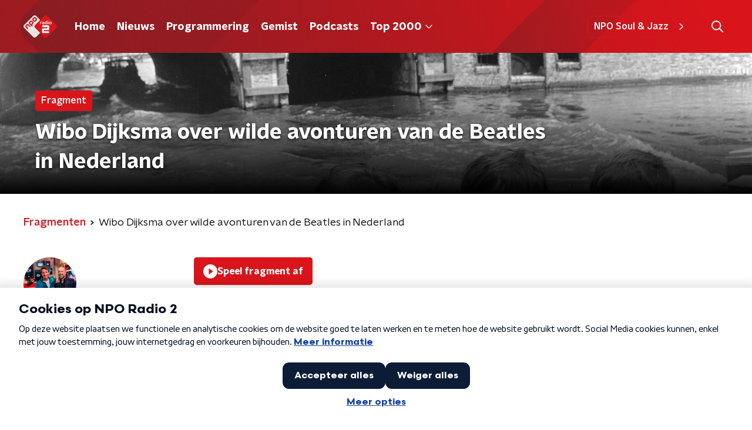

--- FILE ---
content_type: application/javascript
request_url: https://www.nporadio2.nl/_next/static/chunks/1559-bac80d6e1a9119db.js
body_size: 8999
content:
"use strict";(self.webpackChunk_N_E=self.webpackChunk_N_E||[]).push([[1559],{88811:function(n,e,r){var t=r(92228),i=r(52322),o=r(39097),a=r.n(o),c=r(35505),u=r(66241),l=r(23246);function d(){var n=(0,t.Z)(["\n  --padding-bottom: 20px;\n\n  display: flex;\n  margin: 0;\n  padding: 10px 0 var(--padding-bottom);\n  align-items: flex-start;\n\n  @media (min-width: ","px) {\n    --padding-bottom: 15px;\n  }\n\n  @media (min-width: ","px) {\n    --padding-bottom: 30px;\n  }\n"]);return d=function(){return n},n}function s(){var n=(0,t.Z)(["\n  align-items: center;\n  color: ",";\n  cursor: pointer;\n  display: flex;\n  font-weight: ",";\n  text-decoration: ",";\n\n  @media (hover: hover) {\n    &:hover {\n      text-decoration: underline;\n    }\n  }\n"]);return s=function(){return n},n}function f(){var n=(0,t.Z)(["\n  display: flex;\n  align-items: center;\n  white-space: nowrap;\n  color: ",";\n\n  > span {\n    overflow: hidden;\n    text-overflow: ellipsis;\n  }\n\n  > svg {\n    padding: 0 8px;\n\n    & [data-fill-color] {\n      fill: ",";\n    }\n  }\n\n  &:last-child {\n    overflow: hidden;\n\n    > svg {\n      display: none;\n    }\n  }\n"]);return f=function(){return n},n}var p=c.ZP.ol.withConfig({componentId:"sc-de153955-0"})(d(),l.J7.S,l.J7.L),h=c.ZP.a.withConfig({componentId:"sc-de153955-1"})(s(),(function(n){var e=n.appearance,r=n.theme;return"light"===e?r.breadcrumbLinkTextOnDarkColor:r.breadcrumbLinkTextOnLightColor}),(function(n){return n.theme.semiboldFontWeight}),(function(n){var e=n.theme;return e.breadcrumbLinkTextDecoration?e.breadcrumbLinkTextDecoration:"none"})),g=c.ZP.li.withConfig({componentId:"sc-de153955-2"})(f(),(function(n){var e=n.appearance,r=n.theme;return"light"===e?r.textOnDarkColor:r.textOnLightColor}),(function(n){var e=n.appearance,r=n.theme;return"light"===e?r.textOnDarkColor:r.textOnLightColor}));e.Z=function(n){var e=n.appearance,r=void 0===e?"dark":e,t=n.items;return t&&0!==t.length?(0,i.jsx)(p,{itemScope:!0,itemType:"https://schema.org/BreadcrumbList",children:t.map((function(n,e){return(0,i.jsxs)(g,{appearance:r,itemProp:"itemListElement",itemScope:!0,itemType:"https://schema.org/ListItem",children:[n.url?(0,i.jsxs)(i.Fragment,{children:[(0,i.jsx)(a(),{href:n.url,passHref:!0,children:(0,i.jsx)(h,{appearance:r,itemID:n.url,itemProp:"item",itemScope:!0,itemType:"https://schema.org/WebPage",children:(0,i.jsx)("span",{itemProp:"name",children:n.description})})}),(0,i.jsx)(u.Z,{size:6})]}):(0,i.jsx)("span",{itemProp:"name",children:n.description}),(0,i.jsx)("meta",{content:String(e+1),itemProp:"position"})]},e)}))}):null}},45890:function(n,e,r){var t=r(89755);e.Z=t.Z},2474:function(n,e,r){r.d(e,{Z:function(){return L}});var t=r(66383),i=r(92228),o=r(52322),a=r(63602),c=r(25237),u=r.n(c),l=r(35505),d=r(85400),s=r(34806),f=r(70865),p=r(96670),h=r(26297);function g(){var n=(0,i.Z)(["\n  fill: ",";\n"]);return g=function(){return n},n}var m=l.ZP.svg.withConfig({componentId:"sc-5205dc16-0"})(g(),(function(n){return n.color})),x=function(n){var e=n.size,r=void 0===e?16:e,t=(0,h.Z)(n,["size"]);return(0,o.jsx)(m,(0,p.Z)((0,f.Z)({height:"".concat(r/(16/19),"px"),version:"1.1",viewBox:"0 0 16 19",width:"".concat(r,"px"),xmlns:"http://www.w3.org/2000/svg"},t),{children:(0,o.jsx)("path",{d:"M5.286 10.286H3.857c-.236 0-.428-.193-.428-.429V8.43c0-.236.192-.429.428-.429h1.429c.235 0 .428.193.428.429v1.428c0 .236-.193.429-.428.429zm3.857-.429V8.43c0-.236-.193-.429-.429-.429H7.286c-.236 0-.429.193-.429.429v1.428c0 .236.193.429.429.429h1.428c.236 0 .429-.193.429-.429zm3.428 0V8.43c0-.236-.192-.429-.428-.429h-1.429c-.235 0-.428.193-.428.429v1.428c0 .236.193.429.428.429h1.429c.236 0 .428-.193.428-.429zm-3.428 3.429v-1.429c0-.236-.193-.428-.429-.428H7.286c-.236 0-.429.192-.429.428v1.429c0 .235.193.428.429.428h1.428c.236 0 .429-.193.429-.428zm-3.429 0v-1.429c0-.236-.193-.428-.428-.428H3.857c-.236 0-.428.192-.428.428v1.429c0 .235.192.428.428.428h1.429c.235 0 .428-.193.428-.428zm6.857 0v-1.429c0-.236-.192-.428-.428-.428h-1.429c-.235 0-.428.192-.428.428v1.429c0 .235.193.428.428.428h1.429c.236 0 .428-.193.428-.428zM16 4v12.571c0 .947-.768 1.715-1.714 1.715H1.714C.768 18.286 0 17.518 0 16.57V4c0-.946.768-1.714 1.714-1.714H3.43V.429c0-.236.192-.429.428-.429h1.429c.235 0 .428.193.428.429v1.857h4.572V.429c0-.236.193-.429.428-.429h1.429c.236 0 .428.193.428.429v1.857h1.715C15.232 2.286 16 3.054 16 4zm-1.714 12.357V5.714H1.714v10.643c0 .118.097.214.215.214H14.07c.118 0 .215-.096.215-.214z"})}))},v=r(23246);function b(){var n=(0,i.Z)(["\n  --width: 100%;\n\n  align-items: center;\n  display: flex;\n  flex-direction: row;\n  inline-size: var(--width);\n  position: relative;\n\n  @media (min-width: ","px) {\n    --width: auto;\n  }\n"]);return b=function(){return n},n}function Z(){var n=(0,i.Z)(["\n  inset-block-start: 50%;\n  inset-inline-end: 15px;\n  pointer-events: none;\n  position: absolute;\n  transform: translateY(-50%);\n"]);return Z=function(){return n},n}function w(){var n=(0,i.Z)(["\n  align-items: center;\n  background-color: #fff;\n  border-radius: ",";\n  border: ",";\n  display: flex;\n  margin-block-end: 10px;\n"]);return w=function(){return n},n}function C(){var n=(0,i.Z)(["\n  border-inline-end: 1px solid ",";\n  font-size: 1.125rem;\n  line-height: 1.4;\n  line-height: 26px;\n  padding: 0 10px;\n"]);return C=function(){return n},n}function k(){var n=(0,i.Z)(["\n  --width: 100%;\n\n  background-color: transparent;\n  block-size: 45px;\n  border-radius: ",";\n  border: 0;\n  box-sizing: border-box;\n  cursor: pointer;\n  font-size: 1rem;\n  font-weight: ",";\n  inline-size: var(--width);\n  line-height: 1.625;\n  margin: 0;\n  min-inline-size: 75px;\n  padding: 0 50px 0 10px;\n  white-space: nowrap;\n\n  @media (min-width: ","px) {\n    --width: auto;\n  }\n"]);return k=function(){return n},n}var j=u()((function(){return r.e(4695).then(r.bind(r,54695))}),{loadableGenerated:{webpack:function(){return[54695]}},ssr:!1}),I=l.ZP.div.withConfig({componentId:"sc-1a48077c-0"})(b(),v.J7.M),P=(0,l.ZP)(x).withConfig({componentId:"sc-1a48077c-1"})(Z()),y=l.ZP.div.withConfig({componentId:"sc-1a48077c-2"})(w(),(function(n){return n.theme.defaultBorderRadius}),(function(n){return n.theme.filtersBorder})),S=l.ZP.div.withConfig({componentId:"sc-1a48077c-3"})(C(),(function(n){return n.theme.textOnLightColor})),B=l.ZP.button.withConfig({componentId:"sc-1a48077c-4"})(k(),(function(n){return n.theme.defaultBorderRadius}),(function(n){return n.theme.semiboldFontWeight}),v.J7.M),L=(0,l.Zz)((function(n){var e=n.disableFutureDates,r=void 0!==e&&e,i=n.isSupportEmptyValue,c=void 0!==i&&i,u=n.name,l=n.setFieldValue,f=n.submitForm,p=n.theme,h=n.value,g=new Date,m=(0,t.Z)(function(n,e,r){return r&&!n?[e.getDate(),e.getMonth()+1,e.getFullYear()]:n.split("-")}(h,g,c),3),x=m[0],v=m[1],b=m[2],Z={day:Number(x),isEmptyValue:c&&!h,month:Number(v)-1,year:b},w=function(n,e,r){if(r&&!e)return"Alle dagen";var i=(0,t.Z)(e.split("-"),3),o=i[0],a=i[1],c=i[2];return n.getFullYear()===Number(c)&&n.getMonth()===Number(a)-1&&n.getDate()===Number(o)?"Vandaag":e}(g,h,c),C=function(n){return function(e){l(u,e.dateString),f(),n()}},k=function(n){return function(e){e.preventDefault(),n()}};return(0,o.jsxs)(o.Fragment,{children:[(0,o.jsx)(a.gN,{name:u,type:"hidden"}),(0,o.jsx)(d.Z,{trigger:function(n){var e=n.open;return(0,o.jsxs)(y,{children:[(0,o.jsx)(S,{onClick:k(e),children:"Dag"}),(0,o.jsxs)(I,{children:[(0,o.jsx)(B,{onClick:k(e),children:w}),(0,o.jsx)(P,{color:p.textOnLightColor})]})]})},children:function(n){var e=n.close;return(0,o.jsx)(s.Z,{close:e,children:(0,o.jsx)(j,{disableFutureDates:r,initialValues:Z,isSupportEmptyValue:c,onSubmit:C(e)})})}})]})}))},15032:function(n,e,r){r.d(e,{Z:function(){return L}});var t=r(92228),i=r(52322),o=r(39097),a=r.n(o),c=r(35505),u=r(93585),l=r(34419),d=r(34725),s=r(23246);function f(){var n=(0,t.Z)(["\n    flex-direction: column;\n  "]);return f=function(){return n},n}function p(){var n=(0,t.Z)(["\n    box-shadow: ",";\n  "]);return p=function(){return n},n}function h(){var n=(0,t.Z)(["\n        background-color: ",";\n      "]);return h=function(){return n},n}function g(){var n=(0,t.Z)(["\n  position: relative;\n  display: flex;\n  background-color: ",";\n  text-decoration: none;\n  flex-direction: row;\n  border-radius: ",";\n  overflow: hidden;\n  cursor: pointer;\n  box-shadow: 0 0 4px rgba(0, 0, 0, 0.25);\n  transition: all 200ms ease;\n\n  ","\n\n  ","\n\n  p {\n    transition: color 200ms ease;\n  }\n\n  &:hover {\n    box-shadow: 0 2px 8px rgba(0, 0, 0, 0.25);\n\n    h2 {\n      color: ",";\n    }\n\n    p {\n      color: ",";\n    }\n\n    svg {\n      opacity: 1;\n    }\n\n    ","\n  }\n"]);return g=function(){return n},n}var m=c.ZP.a.withConfig({componentId:"sc-b98cb4a0-0"})(g(),(function(n){return n.theme.lightBackgroundColor}),(function(n){return n.theme.defaultBorderRadius}),s.wO.S(f()),(function(n){return s.wO.M(p(),n.theme.cardBoxShadow)}),(function(n){return n.theme.highlightedCardHoverTextColor||n.theme.mainAccentColor}),(function(n){return n.theme.fragmentCardBoxHoverTextColor||n.theme.mainAccentColor}),(function(n){var e=n.theme;return Boolean(e.fragmentCardBoxHoverBackgroundColor)&&(0,c.iv)(h(),e.fragmentCardBoxHoverBackgroundColor)}));function x(){var n=(0,t.Z)(["\n    padding: 15px;\n  "]);return x=function(){return n},n}function v(){var n=(0,t.Z)(["\n  position: absolute;\n  bottom: 0;\n  left: 0;\n  right: 0;\n  padding: 10px;\n  background: ",";\n\n  ","\n"]);return v=function(){return n},n}function b(){var n=(0,t.Z)(["\n    font-size: 28px;\n    line-height: 32px;\n  "]);return b=function(){return n},n}function Z(){var n=(0,t.Z)(["\n    font-size: 22px;\n    line-height: 28px;\n  "]);return Z=function(){return n},n}function w(){var n=(0,t.Z)(["\n    font-size: 24px;\n    line-height: 30px;\n  "]);return w=function(){return n},n}function C(){var n=(0,t.Z)(["\n    max-height: 120px;\n    overflow: hidden;\n  "]);return C=function(){return n},n}function k(){var n=(0,t.Z)(["\n  margin: 0;\n  color: ",";\n  font-family: ",";\n  font-weight: ",";\n  text-shadow: 1px 1px 4px rgba(0, 0, 0, 0.5);\n\n  font-size: 18px;\n  line-height: 24px;\n\n  ","\n\n  ","\n\n  ","\n\n  ","\n"]);return k=function(){return n},n}function j(){var n=(0,t.Z)(["\n  position: relative;\n  flex-grow: 0;\n  flex-shrink: 0;\n  width: 100%;\n"]);return j=function(){return n},n}function I(){var n=(0,t.Z)(["\n  width: 100%;\n  height: auto;\n  background-color: ",";\n  display: block;\n"]);return I=function(){return n},n}var P=c.ZP.div.withConfig({componentId:"sc-7994dceb-0"})(v(),(function(n){return n.theme.highlightedCardTextWrapperBackground}),s.wO.S(x())),y=c.ZP.h2.withConfig({componentId:"sc-7994dceb-1"})(k(),(function(n){return n.theme.textOnDarkColor}),(function(n){return n.theme.headerFontFamily}),(function(n){return n.theme.headerFontWeight}),s.wO.S(b()),s.wO.M(Z()),s.wO.L(w()),s.dW.S(C())),S=c.ZP.div.withConfig({componentId:"sc-7994dceb-2"})(j()),B=c.ZP.img.withConfig({componentId:"sc-7994dceb-3"})(I(),(function(n){return n.theme.lightBackgroundColor})),L=function(n){var e=n.imageUrl,r=n.name,t=n.type,o=void 0===t?"":t,c=n.url;return(0,i.jsx)(a(),{href:c,passHref:!0,children:(0,i.jsxs)(m,{children:[(0,i.jsxs)(S,{children:["audio"===o&&(0,i.jsx)(u.Z,{sizeType:"larger"}),"video"===o&&(0,i.jsx)(d.Z,{sizeType:"larger"}),(0,i.jsx)(B,{alt:r,as:l.Z,imageSize:l.l.LARGE_TILE,imageUrl:e,loading:"lazy"})]}),(0,i.jsx)(P,{children:(0,i.jsx)(y,{children:r})})]})})}},62997:function(n,e,r){var t=r(92228),i=r(52322),o=r(35505),a=r(88811),c=r(23246);function u(){var n=(0,t.Z)(["\n    flex-direction: row;\n  "]);return u=function(){return n},n}function l(){var n=(0,t.Z)(["\n  display: flex;\n  flex-direction: column;\n\n  ","\n"]);return l=function(){return n},n}function d(){var n=(0,t.Z)(["\n    margin-bottom: 30px;\n    margin-left: auto;\n  "]);return d=function(){return n},n}function s(){var n=(0,t.Z)(["\n  margin-bottom: 20px;\n\n  ","\n"]);return s=function(){return n},n}var f=o.ZP.div.withConfig({componentId:"sc-97f1833e-0"})(l(),c.wO.M(u())),p=o.ZP.div.withConfig({componentId:"sc-97f1833e-1"})(s(),c.wO.M(d()));e.Z=function(n){var e=n.breadcrumbs,r=n.breadcrumbsAppearance,t=n.children;return(0,i.jsxs)(f,{children:[Boolean(e)&&(0,i.jsx)(a.Z,{appearance:r,items:e}),(0,i.jsx)(p,{children:t})]})}},34806:function(n,e,r){var t=r(92228),i=r(52322),o=r(2784),a=r(35505),c=r(23246);function u(){var n=(0,t.Z)(["\n        width: 400px;\n        height: auto;\n        max-height: 100%;\n        box-shadow: 0 2px 15px rgba(0,0,0,0.75);\n      "]);return u=function(){return n},n}function l(){var n=(0,t.Z)(["\n      ","\n    "]);return l=function(){return n},n}function d(){var n=(0,t.Z)(["\n        width: auto;\n        min-width: 70%;\n        max-width: 1000px;\n        height: auto;\n        max-height: 100%;\n        box-shadow: 0 2px 15px rgba(0,0,0,0.75);\n      "]);return d=function(){return n},n}function s(){var n=(0,t.Z)(["\n      ","\n    "]);return s=function(){return n},n}function f(){var n=(0,t.Z)(["\n  display: flex;\n  flex-direction: column;\n  background-color: #fff;\n  width: 100vw;\n  height: 100vh;\n  min-width: 320px;\n  border-radius: ",";\n  overflow: hidden;\n\n  ","\n\n  ","\n"]);return f=function(){return n},n}function p(){var n=(0,t.Z)(["\n  background: transparent;\n  border: 0;\n  color: ",";\n  cursor: pointer;\n  font-size: 28px;\n  height: 50px;\n  line-height: 28px;\n  padding: 5px;\n  width: 50px;\n\n  @media (hover: hover) {\n    &:hover {\n      opacity: 1;\n    }\n  }\n"]);return p=function(){return n},n}function h(){var n=(0,t.Z)(["\n  padding: 15px;\n  overflow: hidden scroll;\n"]);return h=function(){return n},n}function g(){var n=(0,t.Z)(["\n  height: 54px;\n  flex-grow: 0;\n  background: ",";\n"]);return g=function(){return n},n}function m(){var n=(0,t.Z)(["\n  align-items: center;\n  background-color: rgba(0, 0, 0, 0.5);\n  bottom: 0;\n  display: flex;\n  justify-content: center;\n  left: 0;\n  position: fixed;\n  right: 0;\n  top: 0;\n  z-index: 999;\n"]);return m=function(){return n},n}var x=a.ZP.div.withConfig({componentId:"sc-687f7307-0"})(f(),(function(n){return n.theme.defaultBorderRadius}),(function(n){return!n.isFullscreen&&!n.isWide&&(0,a.iv)(l(),c.wO.S(u()))}),(function(n){return n.isWide&&(0,a.iv)(s(),c.wO.M(d()))})),v=a.ZP.button.withConfig({componentId:"sc-687f7307-1"})(p(),(function(n){var e=n.theme;return e.modalTitleBarColor?e.modalTitleBarColor:e.textOnDarkColor})),b=a.ZP.div.withConfig({componentId:"sc-687f7307-2"})(h()),Z=a.ZP.div.withConfig({componentId:"sc-687f7307-3"})(g(),(function(n){return n.theme.modalTitleBarBackground})),w=a.ZP.div.withConfig({componentId:"sc-687f7307-4"})(m());e.Z=function(n){var e=n.children,r=n.close,t=n.isFullscreen,a=void 0!==t&&t,c=n.isWide,u=void 0!==c&&c,l=(0,o.useRef)(null);return(0,i.jsx)(w,{onClick:function(n){l.current&&!l.current.isSameNode(n.target)||r()},ref:l,children:(0,i.jsxs)(x,{isFullscreen:a,isWide:u,children:[(0,i.jsx)(Z,{children:(0,i.jsx)(v,{"aria-label":"Sluit popup",onClick:r,children:"\xd7"})}),a?e:(0,i.jsx)(b,{children:e})]})})}},85400:function(n,e,r){var t=r(90581),i=r(21218),o=r(31265),a=r(52322),c=r(2784),u=r(28316),l=function(){return document.getElementById("modal-root")},d=function(n){(0,i.Z)(r,n);var e=(0,o.Z)(r);function r(n){var i;return(0,t.Z)(this,r),(i=e.call(this,n)).state={open:i.props.isOpen},i.close=function(){i.setState({open:!1})},i.open=function(){i.setState({open:!0})},"undefined"!==typeof document&&(i.el=document.createElement("div")),i}var c=r.prototype;return c.componentDidMount=function(){l().appendChild(this.el)},c.componentWillUnmount=function(){this.close(),l().removeChild(this.el)},c.render=function(){var n=this.close,e=this.open,r={close:n,open:e};return this.el?(0,a.jsxs)(a.Fragment,{children:[this.props.trigger({close:n,open:e}),this.state.open&&u.createPortal((0,a.jsx)(a.Fragment,{children:this.props.children(r)}),this.el)]}):this.props.trigger(r)},r}(c.Component);d.defaultProps={isOpen:!1,trigger:function(){return null}},e.Z=d},15007:function(n,e,r){r.d(e,{Z:function(){return nn}});var t=r(92228),i=r(52322),o=r(35505),a=r(17770),c=r(70865),u=r(96670),l=r(26297),d=r(43351),s=r(86557),f=r(47815),p=r(87296),h=r(23246);function g(){var n=(0,t.Z)(["\n  display: flex;\n  flex-direction: row;\n  gap: 20px;\n\n  @media (min-width: ","px) {\n    flex-direction: row;\n  }\n"]);return g=function(){return n},n}function m(){var n=(0,t.Z)(["\n  position: absolute;\n  bottom: 0;\n  left: 0;\n  padding: 15px 0;\n  width: 100%;\n  box-sizing: border-box;\n"]);return m=function(){return n},n}function x(){var n=(0,t.Z)(["\n      background: "," !important;\n    "]);return x=function(){return n},n}function v(){var n=(0,t.Z)(["\n  margin-left: ",";\n  height: 100%;\n\n  ","\n"]);return v=function(){return n},n}function b(){var n=(0,t.Z)(["\n  display: inline-block;\n  vertical-align: middle;\n  height: 18px;\n  margin: 0 6px;\n"]);return b=function(){return n},n}function Z(){var n=(0,t.Z)(["\n    position: absolute;\n    bottom: 10px;\n    right: 10px;\n    font-size: 16px;\n  "]);return Z=function(){return n},n}function w(){var n=(0,t.Z)(["\n  display: inline-block;\n  color: rgba(255, 255, 255, 0.85);\n  background-color: rgba(0, 0, 0, 0.5);\n  border-radius: ",";\n  padding: 5px 10px;\n  font-size: 14px;\n  margin-left: 10px;\n\n  ","\n"]);return w=function(){return n},n}function C(){var n=(0,t.Z)(["\n        display: none;\n      "]);return C=function(){return n},n}function k(){var n=(0,t.Z)(["\n      ","\n    "]);return k=function(){return n},n}function j(){var n=(0,t.Z)(["\n  ","\n\n  ","\n"]);return j=function(){return n},n}function I(){var n=(0,t.Z)(["\n  display: flex;\n  flex-direction: column;\n  align-items: center;\n  gap: 5px;\n  flex-shrink: 0;\n\n  @media (min-width: ","px) {\n    flex-direction: row;\n  }\n"]);return I=function(){return n},n}function P(){var n=(0,t.Z)(["\n    display: none;\n  "]);return P=function(){return n},n}function y(){var n=(0,t.Z)(["\n  ","\n\n  ","\n"]);return y=function(){return n},n}var S=o.ZP.div.withConfig({componentId:"sc-e7fd9719-0"})(g(),h.J7.XL),B=o.ZP.div.withConfig({componentId:"sc-e7fd9719-1"})(m()),L=(0,o.ZP)(f.Z).withConfig({componentId:"sc-e7fd9719-2"})(v(),(function(n){return n.theme.headlineTagMarginLeft||"20px"}),(function(n){var e=n.background;return Boolean(e)&&(0,o.iv)(x(),e)})),z=(0,o.ZP)(s.Z).withConfig({componentId:"sc-e7fd9719-3"})(b()),H=(0,o.iv)(w(),(function(n){return n.theme.defaultBorderRadius}),h.wO.L(Z())),T=o.ZP.span.withConfig({componentId:"sc-e7fd9719-4"})(j(),H,(function(n){return n.hasPortraitImageSource&&(0,o.iv)(k(),h.dW.M(C()))})),F=o.ZP.div.withConfig({componentId:"sc-e7fd9719-5"})(I(),h.J7.M),O=o.ZP.span.withConfig({componentId:"sc-e7fd9719-6"})(y(),H,h.wO.M(P())),U=(0,o.Zz)((function(n){var e=n.broadcasters,r=n.height,t=n.imageSource,o=void 0===t?"":t,a=n.label,s=void 0===a?null:a,f=n.labelAppearance,h=void 0===f?"":f,g=n.labelColor,m=n.portraitImageSource,x=void 0===m?"":m,v=n.theme,b=n.title,Z=n.titleAppearance,w=(0,l.Z)(n,["broadcasters","height","imageSource","label","labelAppearance","labelColor","portraitImageSource","theme","title","titleAppearance"]),C=(null===e||void 0===e?void 0:e.map((function(n){return{icon:(0,p.Z)(v.themeName,n.slug),name:n.name}})).filter((function(n){var e=n.icon;return Boolean(e)})))||[];return(0,i.jsxs)(B,(0,u.Z)((0,c.Z)({},w),{children:[s&&(0,i.jsxs)(S,{children:[(0,i.jsx)(L,{appearance:h,background:g,children:s}),C.length>0&&(0,i.jsx)(F,{children:C.map((function(n,e){var r=n.icon,t=n.name;return(0,i.jsx)(z,{alt:t,loading:"lazy",src:"/svg/broadcasters/".concat(r,".svg")},"icon-".concat(e))}))})]}),(0,i.jsx)(d.Z,{appearance:Z,height:r,title:b}),Boolean(o)&&(0,i.jsxs)(T,{hasPortraitImageSource:Boolean(x),children:["foto: ",o]}),Boolean(x)&&(0,i.jsxs)(O,{children:["foto: ",x]})]}))})),D=r(25237),V=r.n(D)()((function(){return r.e(4615).then(r.bind(r,84615))}),{ssr:!0});function M(){var n=(0,t.Z)(["\n    height: ",";\n  "]);return M=function(){return n},n}function A(){var n=(0,t.Z)(["\n  height: ",";\n  position: relative;\n  overflow: hidden;\n  z-index: 0;\n\n  ","\n"]);return A=function(){return n},n}function W(){var n=(0,t.Z)(["\n        max-width: 1400px;\n        margin: 0 auto;\n        background-color: initial;\n        background-size: 1400px;\n      "]);return W=function(){return n},n}function N(){var n=(0,t.Z)(["\n      ","\n    "]);return N=function(){return n},n}function E(){var n=(0,t.Z)(["\n        background-image: url(",");\n      "]);return E=function(){return n},n}function R(){var n=(0,t.Z)(["\n      ","\n    "]);return R=function(){return n},n}function _(){var n=(0,t.Z)(["\n      &:before {\n        content: '';\n        background-image: linear-gradient(to bottom, rgba(0, 0, 0, 0), rgba(0, 0, 0, 1));\n        height: 60px;\n        position: absolute;\n        bottom: 0;\n        left: 0;\n        right: 0;\n      }\n    "]);return _=function(){return n},n}function J(){var n=(0,t.Z)(["\n    &:before {\n      height: 150px;\n    }\n  "]);return J=function(){return n},n}function X(){var n=(0,t.Z)(["\n  height: 100%;\n  background-image: ",";\n  background-size: cover;\n  background-repeat: no-repeat;\n  background-position: center center;\n\n  ","\n\n  ","\n\n  ","\n\n  ","\n"]);return X=function(){return n},n}var G=o.ZP.div.withConfig({componentId:"sc-8cb63c32-0"})(A(),(function(n){return"high"===n.backgroundImageHeight?"360px":"240px"}),(function(n){return h.wO.XL(M(),"high"===n.backgroundImageHeight?"450px":"390px")})),K=o.ZP.div.withConfig({componentId:"sc-8cb63c32-1"})(X(),(function(n){return'url("'.concat(n.imageUrl,'")')}),(function(n){return"secondary"===n.appearance&&(0,o.iv)(N(),h.wO.L(W()))}),(function(n){return Boolean(n.portraitImageUrl)&&(0,o.iv)(R(),h.dW.M(E(),n.portraitImageUrl))}),(function(n){return n.theme.pageHeaderWrapperGradient&&(0,o.iv)(_())}),h.wO.L(J())),Y=function(n){var e=n.appearance,r=void 0===e?"primary":e,t=n.backgroundImageHeight,o=n.children,c=n.className,u=n.imageUrl,l=n.portraitImageUrl,d=n.showDecoration,s=void 0!==d&&d;return(0,i.jsxs)(G,{backgroundImageHeight:t,className:c,children:[(0,i.jsx)(K,{appearance:r,imageUrl:u,portraitImageUrl:l,children:(0,i.jsx)(V,{appearance:r,showDecoration:s})}),(0,i.jsx)(a.Z,{children:o})]})};function q(){var n=(0,t.Z)(["\n      border-bottom: 5px solid ",";\n    "]);return q=function(){return n},n}function Q(){var n=(0,t.Z)(["\n  background-color: ",";\n\n  ","\n"]);return Q=function(){return n},n}var $=o.ZP.div.withConfig({componentId:"sc-c0d67b74-0"})(Q(),(function(n){return n.fallbackColor}),(function(n){var e=n.borderBottomColor;return Boolean(e)&&(0,o.iv)(q(),e)})),nn=(0,o.Zz)((function(n){var e=n.backgroundImageAppearance,r=n.backgroundImageHeight,t=void 0===r?"default":r,o=n.backgroundImagePortraitUrl,c=n.backgroundImageUrl,u=n.borderBottomColor,l=n.broadcasters,d=n.className,s=n.imageSource,f=n.label,p=n.labelAppearance,h=void 0===p?"primary":p,g=n.labelColor,m=n.portraitImageSource,x=n.showDecoration,v=n.theme,b=n.title,Z=n.titleAppearance;return(0,i.jsx)($,{borderBottomColor:u,className:d,fallbackColor:v.pageHeaderFallbackColor,children:(0,i.jsx)(Y,{appearance:e,backgroundImageHeight:t,imageUrl:c,portraitImageUrl:o,showDecoration:x,children:(0,i.jsx)(a.Z,{children:(0,i.jsx)(U,{broadcasters:l,height:t,imageSource:s,label:f,labelAppearance:h,labelColor:g,portraitImageSource:m,theme:v,title:b,titleAppearance:Z})})})})}))},4330:function(n,e,r){var t=r(92228),i=r(52322),o=r(35505),a=r(1190);function c(){var n=(0,t.Z)(["\n  display: flex;\n  height: 500px;\n  align-items: center;\n  justify-content: center;\n"]);return c=function(){return n},n}var u=o.ZP.div.withConfig({componentId:"sc-4f8f1d41-0"})(c());e.Z=(0,o.Zz)((function(n){var e=n.theme;return(0,i.jsx)(u,{children:(0,i.jsx)(a.Qv,{color:e.mainAccentColor,size:60})})}))},14702:function(n,e,r){var t=r(92228),i=r(52322),o=r(97729),a=r.n(o),c=r(39097),u=r.n(c),l=r(35505),d=r(45890),s=r(2998),f=r(7737),p=r(68365),h=r(93542);function g(){var n=(0,t.Z)(["\n  padding: 15px 0;\n  display: flex;\n  justify-content: center;\n  align-items: center;\n  gap: 15px;\n"]);return g=function(){return n},n}function m(){var n=(0,t.Z)(["\n  display: inline-block;\n  width: 25px;\n  height: 40px;\n  text-align: center;\n  line-height: 40px;\n\n  color: ",";\n"]);return m=function(){return n},n}function x(){var n=(0,t.Z)(["\n  align-items: center;\n  border-radius: ",";\n  display: flex;\n  font-size: 18px;\n  height: 30px;\n  justify-content: center;\n  margin: 0 3px;\n  min-width: 30px;\n  padding: 5px;\n  text-decoration: none;\n  transition: all 0.2s ease;\n\n  @media (hover: hover) {\n    &:hover {\n      background: ",";\n      color: ",";\n    }\n  }\n\n  ","\n  ","\n"]);return x=function(){return n},n}function v(){var n=(0,t.Z)(["\n      font-family: ",";\n      font-weight: ",";\n      color: ",";\n      background: ",";\n    "]);return v=function(){return n},n}function b(){var n=(0,t.Z)(["\n  color: ",";\n\n  ","\n"]);return b=function(){return n},n}var Z=function(n){var e=n.baseHref,r=n.currentPage,t=n.maxPage,o="".concat(h.env.NEXT_PUBLIC_STATIC_URL_PATH_PREFIX||"").concat(e);return(0,i.jsxs)(a(),{children:[r<t&&(0,i.jsx)("link",{href:(0,f.K)(o,r+1),rel:"next"}),r>1&&(0,i.jsx)("link",{href:(0,f.K)(o,r-1),rel:"prev"})]})},w=l.ZP.div.withConfig({componentId:"sc-bb1382dc-0"})(g()),C=l.ZP.span.withConfig({componentId:"sc-bb1382dc-1"})(m(),(function(n){return n.paginationLinkTextColor})),k=l.ZP.a.withConfig({componentId:"sc-bb1382dc-2"})(x(),(function(n){return n.theme.defaultBorderRadius}),(function(n){return n.paginationLinkHoverBackgroundColor}),(function(n){return n.paginationLinkHoverTextColor}),(function(n){return!n.isCurrent&&"cursor: pointer;"}),(function(n){return n.isCurrent&&"pointer-events: none;"})),j=(0,l.ZP)(k).withConfig({componentId:"sc-bb1382dc-3"})(b(),(function(n){return n.paginationLinkTextColor}),(function(n){return n.isCurrent&&(0,l.iv)(v(),n.theme.semiboldFontFamily,n.theme.semiboldFontWeight,n.paginationLinkCurrentTextColor,n.paginationLinkCurrentBackgroundColor)}));e.Z=function(n){var e=n.baseHref,r=n.currentPage,t=n.maxPage,o=n.shallow,a=void 0!==o&&o,c=(0,s.t8)().state,l=c.paginationLinkCurrentBackgroundColor,h=c.paginationLinkCurrentTextColor,g=c.paginationLinkHoverBackgroundColor,m=c.paginationLinkHoverTextColor,x=c.paginationLinkTextColor,v=function(){return r>1?(0,i.jsx)(u(),{href:(0,p.W)(e,r-1),passHref:!0,shallow:a,children:(0,i.jsx)(d.Z,{direction:"left"})}):null},b=function(){return r<t?(0,i.jsx)(u(),{href:(0,p.W)(e,r+1),passHref:!0,shallow:a,children:(0,i.jsx)(d.Z,{})}):null};return(0,i.jsxs)(w,{children:[(0,i.jsx)(Z,{baseHref:e,currentPage:r,maxPage:t}),(0,i.jsx)(v,{}),(0,f.X)(r,t).map((function(n,r){var t=n.isCurrent,o=n.isSpacer,c=n.page;return o?(0,i.jsx)(C,{paginationLinkTextColor:x,children:"\u2026"},r):(0,i.jsx)(u(),{href:(0,p.W)(e,c),passHref:!0,shallow:a,children:(0,i.jsx)(j,{isCurrent:t,paginationLinkCurrentBackgroundColor:l,paginationLinkCurrentTextColor:h,paginationLinkHoverBackgroundColor:g,paginationLinkHoverTextColor:m,paginationLinkTextColor:x,children:c})},r)})),(0,i.jsx)(b,{})]})}},2998:function(n,e,r){r.d(e,{c$:function(){return p},sN:function(){return f},t8:function(){return s},xb:function(){return d}});var t=r(70865),i=r(96670),o=r(26297),a=r(52322),c=r(2784),u=r(35505),l=(0,c.createContext)({state:null}),d=(0,u.Zz)((function(n){var e=n.children,r=n.customState,o=n.initialVariant,u=n.theme,d=(0,c.useState)((0,i.Z)((0,t.Z)({},u[o],r),{variant:o}))[0];return(0,a.jsx)(l.Provider,{value:{state:d},children:d&&e})})),s=function(){return(0,c.useContext)(l)},f=function(n){return function(e){var r=e.initialVariant,i=e.customState,c=void 0===i?{}:i,u=(0,o.Z)(e,["initialVariant","customState"]);return(0,a.jsx)(d,{customState:c,initialVariant:r,children:(0,a.jsx)(n,(0,t.Z)({},u))})}},p=function(n){return function(e){var r=s().state;return(0,a.jsx)(n,(0,t.Z)({themedSectionState:r},e))}}},41559:function(n,e,r){var t=r(92228),i=r(52322),o=r(63602),a=r(5632),c=r(2784),u=r(35505),l=r(98946),d=r(34286),s=r(2474),f=r(15032),p=r(62997),h=r(15007),g=r(4330),m=r(50374),x=r(14702),v=r(2998),b=r(23246),Z=r(39376);function w(){var n=(0,t.Z)(["\n  display: flex;\n  flex-direction: column;\n"]);return w=function(){return n},n}function C(){var n=(0,t.Z)(["\n    flex-direction: row;\n\n    > div {\n      margin-right: 15px;\n      margin-bottom: 0;\n    }\n  "]);return C=function(){return n},n}function k(){var n=(0,t.Z)(["\n    justify-content: flex-end;\n\n    > div {\n      margin-left: 15px;\n      margin-right: 0;\n    }\n  "]);return k=function(){return n},n}function j(){var n=(0,t.Z)(["\n  display: flex;\n  flex-direction: column;\n\n  ","\n\n  ","\n"]);return j=function(){return n},n}function I(){var n=(0,t.Z)(["\n    grid-template-columns: repeat(2, 1fr);\n    grid-gap: 25px;\n    margin-bottom: 25px;\n  "]);return I=function(){return n},n}function P(){var n=(0,t.Z)(["\n  margin-bottom: 15px;\n  display: grid;\n  grid-gap: 15px;\n  grid-template-columns: repeat(1, 1fr);\n\n  ","\n"]);return P=function(){return n},n}function y(){var n=(0,t.Z)(["\n  color: ",";\n"]);return y=function(){return n},n}var S=u.ZP.article.withConfig({componentId:"sc-f99b51df-0"})(w()),B=u.ZP.div.withConfig({componentId:"sc-f99b51df-1"})(j(),b.wO.S(C()),b.wO.M(k())),L=u.ZP.section.withConfig({componentId:"sc-f99b51df-2"})(P(),b.wO.M(I())),z=u.ZP.p.withConfig({componentId:"sc-f99b51df-3"})(y(),(function(n){var e=n.textColor,r=n.theme;return"light"===e?r.textOnDarkColor:r.textOnLightColor}));e.Z=(0,u.Zz)((function(n){var e=n.breadcrumbs,r=n.breadcrumbsAppearance,t=void 0===r?"dark":r,u=n.currentUrl,b=n.fragments,w=n.highlightedFragments,C=n.initialValues,k=n.noFragmentsFoundText,j=n.pageHeaderBackgroundImageUrl,I=n.pageHeaderLabel,P=n.pageHeaderShowDecoration,y=n.pageHeaderTitle,H=n.pageTextColor,T=void 0===H?"dark":H,F=n.pagination,O=n.theme,U=n.urlHelperKey,D=(0,a.useRouter)(),V=(0,Z.r)(),M=V.fragmentsOverviewUrl,A=V.radioShowFragmentsUrl,W=(0,c.useState)(!1),N=W[0],E=W[1];(0,c.useEffect)((function(){E(!1)}),[D.asPath]);return(0,i.jsxs)(S,{children:[(0,i.jsx)(h.Z,{backgroundImageUrl:j,label:I,showDecoration:P,title:y}),(0,i.jsxs)(m.Z,{startSlantedHeight:O.mainContentDefaultSlantedHeight,children:[(0,i.jsx)(p.Z,{breadcrumbs:e,breadcrumbsAppearance:t,children:(0,i.jsx)(o.J9,{initialValues:C,onSubmit:function(n){var e;"fragmentsOverviewUrl"===U&&(e=M({date:n.date})),"radioShowFragmentsUrl"===U&&(e=A({date:n.date,programmeSlug:n.slug})),e!==D.asPath&&(E(!0),D.push(e))},children:function(n){var e=n.handleSubmit,r=n.setFieldValue,t=n.submitForm,a=n.values;return(0,i.jsx)(o.l0,{onSubmit:e,children:(0,i.jsx)(B,{children:(0,i.jsx)(s.Z,{disableFutureDates:!0,isSupportEmptyValue:!0,name:"date",setFieldValue:r,submitForm:t,value:a.date})})})}})}),N?(0,i.jsx)(g.Z,{}):0===(null===w||void 0===w?void 0:w.length)&&0===(null===b||void 0===b?void 0:b.length)?(0,i.jsx)(z,{textColor:T,children:k||"Geen fragmenten gevonden."}):(0,i.jsxs)(i.Fragment,{children:[(null===w||void 0===w?void 0:w.length)>0&&(0,i.jsx)(L,{children:w.map((function(n,e){return(0,i.jsx)(f.Z,{imageUrl:n.imageUrl,name:n.name,type:n.type,url:n.url},e)}))}),(0,i.jsxs)(v.xb,{initialVariant:"default",children:[(0,i.jsx)(d.Z,{children:b.map((function(n,e){var r=n.broadcaster,t=n.id,o=n.imageUrl,a=n.name,c=n.subtitle,u=n.type,d=n.url;return(0,i.jsx)(l.Z,{broadcasters:r||[],category:c||null,id:t,imageUrl:o,title:a,type:u,url:d},"".concat(t,"-").concat(e))}))}),F.maxPage>1&&(0,i.jsx)(x.Z,{baseHref:u,currentPage:F.currentPage,maxPage:F.maxPage})]})]})]})]})}))},7737:function(n,e,r){r.d(e,{K:function(){return o},X:function(){return i}});var t=function(n,e,r){return{isCurrent:e,isSpacer:n,page:r}},i=function(n,e){if(1===e)return[];var r=[t(!1,1===n,1)];if(e<6){for(var i=2;i<=e;i++)r.push(t(!1,i===n,i));return r}n>3&&(4===n?r.push(t(!1,!1,2)):r.push(t(!0,!1,-1)));for(var o=Math.max(n-1-(n>=e-1?1:0),2),a=Math.min(n+1+(1===n?1:0),e),c=o;c<=a;c++)r.push(t(!1,c===n,c));return n<e-2&&(e-3===n?r.push(t(!1,!1,e-1)):r.push(t(!0,!1,-2))),n<e-1&&r.push(t(!1,!1,e)),r},o=function(n,e){var r=n.split("?"),t=r[1]||"",i=new URLSearchParams(t);1===e?i.delete("page"):i.set("page",String(e));var o=i.toString();return"".concat(r[0]).concat(o?"?".concat(i.toString()):"")}},68365:function(n,e,r){r.d(e,{W:function(){return o}});var t=r(70865),i=r(66383),o=function(n){var e=arguments.length>1&&void 0!==arguments[1]?arguments[1]:1,r=n.split("?"),o=r[1]||"",a=o.split("&").reduce((function(n,e){var r=(0,i.Z)(e.split("="),2),t=r[0],o=r[1];return Boolean(t)&&Boolean(o)&&"page"!==t&&(n[t]=o),n}),{});return{pathname:r[0],query:(0,t.Z)({},a,e>1?{page:e}:{})}}}}]);